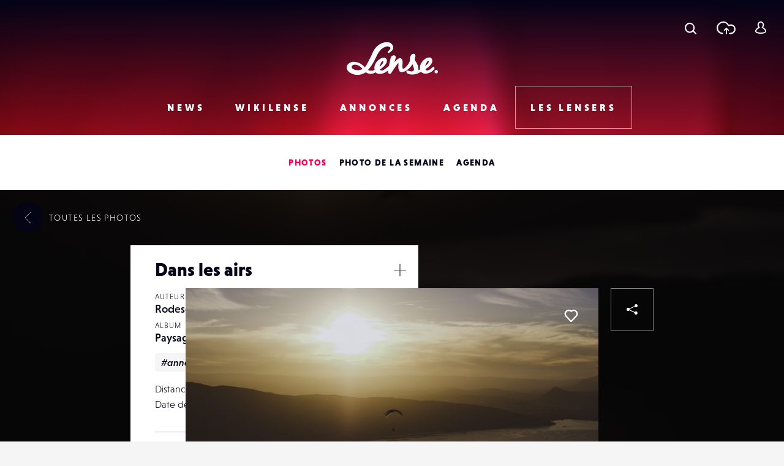

--- FILE ---
content_type: text/html; charset=UTF-8
request_url: https://www.lense.fr/wp-admin/admin-ajax.php
body_size: -67
content:
{"post_id":96507,"counted":false,"storage":[],"type":"post"}

--- FILE ---
content_type: text/html; charset=utf-8
request_url: https://www.google.com/recaptcha/api2/anchor?ar=1&k=6LehnQsUAAAAABNYyfLzUnaZTlkVTuZKBmGM04B1&co=aHR0cHM6Ly93d3cubGVuc2UuZnI6NDQz&hl=en&type=image&v=N67nZn4AqZkNcbeMu4prBgzg&theme=light&size=normal&anchor-ms=20000&execute-ms=30000&cb=9brh1oewke8r
body_size: 49350
content:
<!DOCTYPE HTML><html dir="ltr" lang="en"><head><meta http-equiv="Content-Type" content="text/html; charset=UTF-8">
<meta http-equiv="X-UA-Compatible" content="IE=edge">
<title>reCAPTCHA</title>
<style type="text/css">
/* cyrillic-ext */
@font-face {
  font-family: 'Roboto';
  font-style: normal;
  font-weight: 400;
  font-stretch: 100%;
  src: url(//fonts.gstatic.com/s/roboto/v48/KFO7CnqEu92Fr1ME7kSn66aGLdTylUAMa3GUBHMdazTgWw.woff2) format('woff2');
  unicode-range: U+0460-052F, U+1C80-1C8A, U+20B4, U+2DE0-2DFF, U+A640-A69F, U+FE2E-FE2F;
}
/* cyrillic */
@font-face {
  font-family: 'Roboto';
  font-style: normal;
  font-weight: 400;
  font-stretch: 100%;
  src: url(//fonts.gstatic.com/s/roboto/v48/KFO7CnqEu92Fr1ME7kSn66aGLdTylUAMa3iUBHMdazTgWw.woff2) format('woff2');
  unicode-range: U+0301, U+0400-045F, U+0490-0491, U+04B0-04B1, U+2116;
}
/* greek-ext */
@font-face {
  font-family: 'Roboto';
  font-style: normal;
  font-weight: 400;
  font-stretch: 100%;
  src: url(//fonts.gstatic.com/s/roboto/v48/KFO7CnqEu92Fr1ME7kSn66aGLdTylUAMa3CUBHMdazTgWw.woff2) format('woff2');
  unicode-range: U+1F00-1FFF;
}
/* greek */
@font-face {
  font-family: 'Roboto';
  font-style: normal;
  font-weight: 400;
  font-stretch: 100%;
  src: url(//fonts.gstatic.com/s/roboto/v48/KFO7CnqEu92Fr1ME7kSn66aGLdTylUAMa3-UBHMdazTgWw.woff2) format('woff2');
  unicode-range: U+0370-0377, U+037A-037F, U+0384-038A, U+038C, U+038E-03A1, U+03A3-03FF;
}
/* math */
@font-face {
  font-family: 'Roboto';
  font-style: normal;
  font-weight: 400;
  font-stretch: 100%;
  src: url(//fonts.gstatic.com/s/roboto/v48/KFO7CnqEu92Fr1ME7kSn66aGLdTylUAMawCUBHMdazTgWw.woff2) format('woff2');
  unicode-range: U+0302-0303, U+0305, U+0307-0308, U+0310, U+0312, U+0315, U+031A, U+0326-0327, U+032C, U+032F-0330, U+0332-0333, U+0338, U+033A, U+0346, U+034D, U+0391-03A1, U+03A3-03A9, U+03B1-03C9, U+03D1, U+03D5-03D6, U+03F0-03F1, U+03F4-03F5, U+2016-2017, U+2034-2038, U+203C, U+2040, U+2043, U+2047, U+2050, U+2057, U+205F, U+2070-2071, U+2074-208E, U+2090-209C, U+20D0-20DC, U+20E1, U+20E5-20EF, U+2100-2112, U+2114-2115, U+2117-2121, U+2123-214F, U+2190, U+2192, U+2194-21AE, U+21B0-21E5, U+21F1-21F2, U+21F4-2211, U+2213-2214, U+2216-22FF, U+2308-230B, U+2310, U+2319, U+231C-2321, U+2336-237A, U+237C, U+2395, U+239B-23B7, U+23D0, U+23DC-23E1, U+2474-2475, U+25AF, U+25B3, U+25B7, U+25BD, U+25C1, U+25CA, U+25CC, U+25FB, U+266D-266F, U+27C0-27FF, U+2900-2AFF, U+2B0E-2B11, U+2B30-2B4C, U+2BFE, U+3030, U+FF5B, U+FF5D, U+1D400-1D7FF, U+1EE00-1EEFF;
}
/* symbols */
@font-face {
  font-family: 'Roboto';
  font-style: normal;
  font-weight: 400;
  font-stretch: 100%;
  src: url(//fonts.gstatic.com/s/roboto/v48/KFO7CnqEu92Fr1ME7kSn66aGLdTylUAMaxKUBHMdazTgWw.woff2) format('woff2');
  unicode-range: U+0001-000C, U+000E-001F, U+007F-009F, U+20DD-20E0, U+20E2-20E4, U+2150-218F, U+2190, U+2192, U+2194-2199, U+21AF, U+21E6-21F0, U+21F3, U+2218-2219, U+2299, U+22C4-22C6, U+2300-243F, U+2440-244A, U+2460-24FF, U+25A0-27BF, U+2800-28FF, U+2921-2922, U+2981, U+29BF, U+29EB, U+2B00-2BFF, U+4DC0-4DFF, U+FFF9-FFFB, U+10140-1018E, U+10190-1019C, U+101A0, U+101D0-101FD, U+102E0-102FB, U+10E60-10E7E, U+1D2C0-1D2D3, U+1D2E0-1D37F, U+1F000-1F0FF, U+1F100-1F1AD, U+1F1E6-1F1FF, U+1F30D-1F30F, U+1F315, U+1F31C, U+1F31E, U+1F320-1F32C, U+1F336, U+1F378, U+1F37D, U+1F382, U+1F393-1F39F, U+1F3A7-1F3A8, U+1F3AC-1F3AF, U+1F3C2, U+1F3C4-1F3C6, U+1F3CA-1F3CE, U+1F3D4-1F3E0, U+1F3ED, U+1F3F1-1F3F3, U+1F3F5-1F3F7, U+1F408, U+1F415, U+1F41F, U+1F426, U+1F43F, U+1F441-1F442, U+1F444, U+1F446-1F449, U+1F44C-1F44E, U+1F453, U+1F46A, U+1F47D, U+1F4A3, U+1F4B0, U+1F4B3, U+1F4B9, U+1F4BB, U+1F4BF, U+1F4C8-1F4CB, U+1F4D6, U+1F4DA, U+1F4DF, U+1F4E3-1F4E6, U+1F4EA-1F4ED, U+1F4F7, U+1F4F9-1F4FB, U+1F4FD-1F4FE, U+1F503, U+1F507-1F50B, U+1F50D, U+1F512-1F513, U+1F53E-1F54A, U+1F54F-1F5FA, U+1F610, U+1F650-1F67F, U+1F687, U+1F68D, U+1F691, U+1F694, U+1F698, U+1F6AD, U+1F6B2, U+1F6B9-1F6BA, U+1F6BC, U+1F6C6-1F6CF, U+1F6D3-1F6D7, U+1F6E0-1F6EA, U+1F6F0-1F6F3, U+1F6F7-1F6FC, U+1F700-1F7FF, U+1F800-1F80B, U+1F810-1F847, U+1F850-1F859, U+1F860-1F887, U+1F890-1F8AD, U+1F8B0-1F8BB, U+1F8C0-1F8C1, U+1F900-1F90B, U+1F93B, U+1F946, U+1F984, U+1F996, U+1F9E9, U+1FA00-1FA6F, U+1FA70-1FA7C, U+1FA80-1FA89, U+1FA8F-1FAC6, U+1FACE-1FADC, U+1FADF-1FAE9, U+1FAF0-1FAF8, U+1FB00-1FBFF;
}
/* vietnamese */
@font-face {
  font-family: 'Roboto';
  font-style: normal;
  font-weight: 400;
  font-stretch: 100%;
  src: url(//fonts.gstatic.com/s/roboto/v48/KFO7CnqEu92Fr1ME7kSn66aGLdTylUAMa3OUBHMdazTgWw.woff2) format('woff2');
  unicode-range: U+0102-0103, U+0110-0111, U+0128-0129, U+0168-0169, U+01A0-01A1, U+01AF-01B0, U+0300-0301, U+0303-0304, U+0308-0309, U+0323, U+0329, U+1EA0-1EF9, U+20AB;
}
/* latin-ext */
@font-face {
  font-family: 'Roboto';
  font-style: normal;
  font-weight: 400;
  font-stretch: 100%;
  src: url(//fonts.gstatic.com/s/roboto/v48/KFO7CnqEu92Fr1ME7kSn66aGLdTylUAMa3KUBHMdazTgWw.woff2) format('woff2');
  unicode-range: U+0100-02BA, U+02BD-02C5, U+02C7-02CC, U+02CE-02D7, U+02DD-02FF, U+0304, U+0308, U+0329, U+1D00-1DBF, U+1E00-1E9F, U+1EF2-1EFF, U+2020, U+20A0-20AB, U+20AD-20C0, U+2113, U+2C60-2C7F, U+A720-A7FF;
}
/* latin */
@font-face {
  font-family: 'Roboto';
  font-style: normal;
  font-weight: 400;
  font-stretch: 100%;
  src: url(//fonts.gstatic.com/s/roboto/v48/KFO7CnqEu92Fr1ME7kSn66aGLdTylUAMa3yUBHMdazQ.woff2) format('woff2');
  unicode-range: U+0000-00FF, U+0131, U+0152-0153, U+02BB-02BC, U+02C6, U+02DA, U+02DC, U+0304, U+0308, U+0329, U+2000-206F, U+20AC, U+2122, U+2191, U+2193, U+2212, U+2215, U+FEFF, U+FFFD;
}
/* cyrillic-ext */
@font-face {
  font-family: 'Roboto';
  font-style: normal;
  font-weight: 500;
  font-stretch: 100%;
  src: url(//fonts.gstatic.com/s/roboto/v48/KFO7CnqEu92Fr1ME7kSn66aGLdTylUAMa3GUBHMdazTgWw.woff2) format('woff2');
  unicode-range: U+0460-052F, U+1C80-1C8A, U+20B4, U+2DE0-2DFF, U+A640-A69F, U+FE2E-FE2F;
}
/* cyrillic */
@font-face {
  font-family: 'Roboto';
  font-style: normal;
  font-weight: 500;
  font-stretch: 100%;
  src: url(//fonts.gstatic.com/s/roboto/v48/KFO7CnqEu92Fr1ME7kSn66aGLdTylUAMa3iUBHMdazTgWw.woff2) format('woff2');
  unicode-range: U+0301, U+0400-045F, U+0490-0491, U+04B0-04B1, U+2116;
}
/* greek-ext */
@font-face {
  font-family: 'Roboto';
  font-style: normal;
  font-weight: 500;
  font-stretch: 100%;
  src: url(//fonts.gstatic.com/s/roboto/v48/KFO7CnqEu92Fr1ME7kSn66aGLdTylUAMa3CUBHMdazTgWw.woff2) format('woff2');
  unicode-range: U+1F00-1FFF;
}
/* greek */
@font-face {
  font-family: 'Roboto';
  font-style: normal;
  font-weight: 500;
  font-stretch: 100%;
  src: url(//fonts.gstatic.com/s/roboto/v48/KFO7CnqEu92Fr1ME7kSn66aGLdTylUAMa3-UBHMdazTgWw.woff2) format('woff2');
  unicode-range: U+0370-0377, U+037A-037F, U+0384-038A, U+038C, U+038E-03A1, U+03A3-03FF;
}
/* math */
@font-face {
  font-family: 'Roboto';
  font-style: normal;
  font-weight: 500;
  font-stretch: 100%;
  src: url(//fonts.gstatic.com/s/roboto/v48/KFO7CnqEu92Fr1ME7kSn66aGLdTylUAMawCUBHMdazTgWw.woff2) format('woff2');
  unicode-range: U+0302-0303, U+0305, U+0307-0308, U+0310, U+0312, U+0315, U+031A, U+0326-0327, U+032C, U+032F-0330, U+0332-0333, U+0338, U+033A, U+0346, U+034D, U+0391-03A1, U+03A3-03A9, U+03B1-03C9, U+03D1, U+03D5-03D6, U+03F0-03F1, U+03F4-03F5, U+2016-2017, U+2034-2038, U+203C, U+2040, U+2043, U+2047, U+2050, U+2057, U+205F, U+2070-2071, U+2074-208E, U+2090-209C, U+20D0-20DC, U+20E1, U+20E5-20EF, U+2100-2112, U+2114-2115, U+2117-2121, U+2123-214F, U+2190, U+2192, U+2194-21AE, U+21B0-21E5, U+21F1-21F2, U+21F4-2211, U+2213-2214, U+2216-22FF, U+2308-230B, U+2310, U+2319, U+231C-2321, U+2336-237A, U+237C, U+2395, U+239B-23B7, U+23D0, U+23DC-23E1, U+2474-2475, U+25AF, U+25B3, U+25B7, U+25BD, U+25C1, U+25CA, U+25CC, U+25FB, U+266D-266F, U+27C0-27FF, U+2900-2AFF, U+2B0E-2B11, U+2B30-2B4C, U+2BFE, U+3030, U+FF5B, U+FF5D, U+1D400-1D7FF, U+1EE00-1EEFF;
}
/* symbols */
@font-face {
  font-family: 'Roboto';
  font-style: normal;
  font-weight: 500;
  font-stretch: 100%;
  src: url(//fonts.gstatic.com/s/roboto/v48/KFO7CnqEu92Fr1ME7kSn66aGLdTylUAMaxKUBHMdazTgWw.woff2) format('woff2');
  unicode-range: U+0001-000C, U+000E-001F, U+007F-009F, U+20DD-20E0, U+20E2-20E4, U+2150-218F, U+2190, U+2192, U+2194-2199, U+21AF, U+21E6-21F0, U+21F3, U+2218-2219, U+2299, U+22C4-22C6, U+2300-243F, U+2440-244A, U+2460-24FF, U+25A0-27BF, U+2800-28FF, U+2921-2922, U+2981, U+29BF, U+29EB, U+2B00-2BFF, U+4DC0-4DFF, U+FFF9-FFFB, U+10140-1018E, U+10190-1019C, U+101A0, U+101D0-101FD, U+102E0-102FB, U+10E60-10E7E, U+1D2C0-1D2D3, U+1D2E0-1D37F, U+1F000-1F0FF, U+1F100-1F1AD, U+1F1E6-1F1FF, U+1F30D-1F30F, U+1F315, U+1F31C, U+1F31E, U+1F320-1F32C, U+1F336, U+1F378, U+1F37D, U+1F382, U+1F393-1F39F, U+1F3A7-1F3A8, U+1F3AC-1F3AF, U+1F3C2, U+1F3C4-1F3C6, U+1F3CA-1F3CE, U+1F3D4-1F3E0, U+1F3ED, U+1F3F1-1F3F3, U+1F3F5-1F3F7, U+1F408, U+1F415, U+1F41F, U+1F426, U+1F43F, U+1F441-1F442, U+1F444, U+1F446-1F449, U+1F44C-1F44E, U+1F453, U+1F46A, U+1F47D, U+1F4A3, U+1F4B0, U+1F4B3, U+1F4B9, U+1F4BB, U+1F4BF, U+1F4C8-1F4CB, U+1F4D6, U+1F4DA, U+1F4DF, U+1F4E3-1F4E6, U+1F4EA-1F4ED, U+1F4F7, U+1F4F9-1F4FB, U+1F4FD-1F4FE, U+1F503, U+1F507-1F50B, U+1F50D, U+1F512-1F513, U+1F53E-1F54A, U+1F54F-1F5FA, U+1F610, U+1F650-1F67F, U+1F687, U+1F68D, U+1F691, U+1F694, U+1F698, U+1F6AD, U+1F6B2, U+1F6B9-1F6BA, U+1F6BC, U+1F6C6-1F6CF, U+1F6D3-1F6D7, U+1F6E0-1F6EA, U+1F6F0-1F6F3, U+1F6F7-1F6FC, U+1F700-1F7FF, U+1F800-1F80B, U+1F810-1F847, U+1F850-1F859, U+1F860-1F887, U+1F890-1F8AD, U+1F8B0-1F8BB, U+1F8C0-1F8C1, U+1F900-1F90B, U+1F93B, U+1F946, U+1F984, U+1F996, U+1F9E9, U+1FA00-1FA6F, U+1FA70-1FA7C, U+1FA80-1FA89, U+1FA8F-1FAC6, U+1FACE-1FADC, U+1FADF-1FAE9, U+1FAF0-1FAF8, U+1FB00-1FBFF;
}
/* vietnamese */
@font-face {
  font-family: 'Roboto';
  font-style: normal;
  font-weight: 500;
  font-stretch: 100%;
  src: url(//fonts.gstatic.com/s/roboto/v48/KFO7CnqEu92Fr1ME7kSn66aGLdTylUAMa3OUBHMdazTgWw.woff2) format('woff2');
  unicode-range: U+0102-0103, U+0110-0111, U+0128-0129, U+0168-0169, U+01A0-01A1, U+01AF-01B0, U+0300-0301, U+0303-0304, U+0308-0309, U+0323, U+0329, U+1EA0-1EF9, U+20AB;
}
/* latin-ext */
@font-face {
  font-family: 'Roboto';
  font-style: normal;
  font-weight: 500;
  font-stretch: 100%;
  src: url(//fonts.gstatic.com/s/roboto/v48/KFO7CnqEu92Fr1ME7kSn66aGLdTylUAMa3KUBHMdazTgWw.woff2) format('woff2');
  unicode-range: U+0100-02BA, U+02BD-02C5, U+02C7-02CC, U+02CE-02D7, U+02DD-02FF, U+0304, U+0308, U+0329, U+1D00-1DBF, U+1E00-1E9F, U+1EF2-1EFF, U+2020, U+20A0-20AB, U+20AD-20C0, U+2113, U+2C60-2C7F, U+A720-A7FF;
}
/* latin */
@font-face {
  font-family: 'Roboto';
  font-style: normal;
  font-weight: 500;
  font-stretch: 100%;
  src: url(//fonts.gstatic.com/s/roboto/v48/KFO7CnqEu92Fr1ME7kSn66aGLdTylUAMa3yUBHMdazQ.woff2) format('woff2');
  unicode-range: U+0000-00FF, U+0131, U+0152-0153, U+02BB-02BC, U+02C6, U+02DA, U+02DC, U+0304, U+0308, U+0329, U+2000-206F, U+20AC, U+2122, U+2191, U+2193, U+2212, U+2215, U+FEFF, U+FFFD;
}
/* cyrillic-ext */
@font-face {
  font-family: 'Roboto';
  font-style: normal;
  font-weight: 900;
  font-stretch: 100%;
  src: url(//fonts.gstatic.com/s/roboto/v48/KFO7CnqEu92Fr1ME7kSn66aGLdTylUAMa3GUBHMdazTgWw.woff2) format('woff2');
  unicode-range: U+0460-052F, U+1C80-1C8A, U+20B4, U+2DE0-2DFF, U+A640-A69F, U+FE2E-FE2F;
}
/* cyrillic */
@font-face {
  font-family: 'Roboto';
  font-style: normal;
  font-weight: 900;
  font-stretch: 100%;
  src: url(//fonts.gstatic.com/s/roboto/v48/KFO7CnqEu92Fr1ME7kSn66aGLdTylUAMa3iUBHMdazTgWw.woff2) format('woff2');
  unicode-range: U+0301, U+0400-045F, U+0490-0491, U+04B0-04B1, U+2116;
}
/* greek-ext */
@font-face {
  font-family: 'Roboto';
  font-style: normal;
  font-weight: 900;
  font-stretch: 100%;
  src: url(//fonts.gstatic.com/s/roboto/v48/KFO7CnqEu92Fr1ME7kSn66aGLdTylUAMa3CUBHMdazTgWw.woff2) format('woff2');
  unicode-range: U+1F00-1FFF;
}
/* greek */
@font-face {
  font-family: 'Roboto';
  font-style: normal;
  font-weight: 900;
  font-stretch: 100%;
  src: url(//fonts.gstatic.com/s/roboto/v48/KFO7CnqEu92Fr1ME7kSn66aGLdTylUAMa3-UBHMdazTgWw.woff2) format('woff2');
  unicode-range: U+0370-0377, U+037A-037F, U+0384-038A, U+038C, U+038E-03A1, U+03A3-03FF;
}
/* math */
@font-face {
  font-family: 'Roboto';
  font-style: normal;
  font-weight: 900;
  font-stretch: 100%;
  src: url(//fonts.gstatic.com/s/roboto/v48/KFO7CnqEu92Fr1ME7kSn66aGLdTylUAMawCUBHMdazTgWw.woff2) format('woff2');
  unicode-range: U+0302-0303, U+0305, U+0307-0308, U+0310, U+0312, U+0315, U+031A, U+0326-0327, U+032C, U+032F-0330, U+0332-0333, U+0338, U+033A, U+0346, U+034D, U+0391-03A1, U+03A3-03A9, U+03B1-03C9, U+03D1, U+03D5-03D6, U+03F0-03F1, U+03F4-03F5, U+2016-2017, U+2034-2038, U+203C, U+2040, U+2043, U+2047, U+2050, U+2057, U+205F, U+2070-2071, U+2074-208E, U+2090-209C, U+20D0-20DC, U+20E1, U+20E5-20EF, U+2100-2112, U+2114-2115, U+2117-2121, U+2123-214F, U+2190, U+2192, U+2194-21AE, U+21B0-21E5, U+21F1-21F2, U+21F4-2211, U+2213-2214, U+2216-22FF, U+2308-230B, U+2310, U+2319, U+231C-2321, U+2336-237A, U+237C, U+2395, U+239B-23B7, U+23D0, U+23DC-23E1, U+2474-2475, U+25AF, U+25B3, U+25B7, U+25BD, U+25C1, U+25CA, U+25CC, U+25FB, U+266D-266F, U+27C0-27FF, U+2900-2AFF, U+2B0E-2B11, U+2B30-2B4C, U+2BFE, U+3030, U+FF5B, U+FF5D, U+1D400-1D7FF, U+1EE00-1EEFF;
}
/* symbols */
@font-face {
  font-family: 'Roboto';
  font-style: normal;
  font-weight: 900;
  font-stretch: 100%;
  src: url(//fonts.gstatic.com/s/roboto/v48/KFO7CnqEu92Fr1ME7kSn66aGLdTylUAMaxKUBHMdazTgWw.woff2) format('woff2');
  unicode-range: U+0001-000C, U+000E-001F, U+007F-009F, U+20DD-20E0, U+20E2-20E4, U+2150-218F, U+2190, U+2192, U+2194-2199, U+21AF, U+21E6-21F0, U+21F3, U+2218-2219, U+2299, U+22C4-22C6, U+2300-243F, U+2440-244A, U+2460-24FF, U+25A0-27BF, U+2800-28FF, U+2921-2922, U+2981, U+29BF, U+29EB, U+2B00-2BFF, U+4DC0-4DFF, U+FFF9-FFFB, U+10140-1018E, U+10190-1019C, U+101A0, U+101D0-101FD, U+102E0-102FB, U+10E60-10E7E, U+1D2C0-1D2D3, U+1D2E0-1D37F, U+1F000-1F0FF, U+1F100-1F1AD, U+1F1E6-1F1FF, U+1F30D-1F30F, U+1F315, U+1F31C, U+1F31E, U+1F320-1F32C, U+1F336, U+1F378, U+1F37D, U+1F382, U+1F393-1F39F, U+1F3A7-1F3A8, U+1F3AC-1F3AF, U+1F3C2, U+1F3C4-1F3C6, U+1F3CA-1F3CE, U+1F3D4-1F3E0, U+1F3ED, U+1F3F1-1F3F3, U+1F3F5-1F3F7, U+1F408, U+1F415, U+1F41F, U+1F426, U+1F43F, U+1F441-1F442, U+1F444, U+1F446-1F449, U+1F44C-1F44E, U+1F453, U+1F46A, U+1F47D, U+1F4A3, U+1F4B0, U+1F4B3, U+1F4B9, U+1F4BB, U+1F4BF, U+1F4C8-1F4CB, U+1F4D6, U+1F4DA, U+1F4DF, U+1F4E3-1F4E6, U+1F4EA-1F4ED, U+1F4F7, U+1F4F9-1F4FB, U+1F4FD-1F4FE, U+1F503, U+1F507-1F50B, U+1F50D, U+1F512-1F513, U+1F53E-1F54A, U+1F54F-1F5FA, U+1F610, U+1F650-1F67F, U+1F687, U+1F68D, U+1F691, U+1F694, U+1F698, U+1F6AD, U+1F6B2, U+1F6B9-1F6BA, U+1F6BC, U+1F6C6-1F6CF, U+1F6D3-1F6D7, U+1F6E0-1F6EA, U+1F6F0-1F6F3, U+1F6F7-1F6FC, U+1F700-1F7FF, U+1F800-1F80B, U+1F810-1F847, U+1F850-1F859, U+1F860-1F887, U+1F890-1F8AD, U+1F8B0-1F8BB, U+1F8C0-1F8C1, U+1F900-1F90B, U+1F93B, U+1F946, U+1F984, U+1F996, U+1F9E9, U+1FA00-1FA6F, U+1FA70-1FA7C, U+1FA80-1FA89, U+1FA8F-1FAC6, U+1FACE-1FADC, U+1FADF-1FAE9, U+1FAF0-1FAF8, U+1FB00-1FBFF;
}
/* vietnamese */
@font-face {
  font-family: 'Roboto';
  font-style: normal;
  font-weight: 900;
  font-stretch: 100%;
  src: url(//fonts.gstatic.com/s/roboto/v48/KFO7CnqEu92Fr1ME7kSn66aGLdTylUAMa3OUBHMdazTgWw.woff2) format('woff2');
  unicode-range: U+0102-0103, U+0110-0111, U+0128-0129, U+0168-0169, U+01A0-01A1, U+01AF-01B0, U+0300-0301, U+0303-0304, U+0308-0309, U+0323, U+0329, U+1EA0-1EF9, U+20AB;
}
/* latin-ext */
@font-face {
  font-family: 'Roboto';
  font-style: normal;
  font-weight: 900;
  font-stretch: 100%;
  src: url(//fonts.gstatic.com/s/roboto/v48/KFO7CnqEu92Fr1ME7kSn66aGLdTylUAMa3KUBHMdazTgWw.woff2) format('woff2');
  unicode-range: U+0100-02BA, U+02BD-02C5, U+02C7-02CC, U+02CE-02D7, U+02DD-02FF, U+0304, U+0308, U+0329, U+1D00-1DBF, U+1E00-1E9F, U+1EF2-1EFF, U+2020, U+20A0-20AB, U+20AD-20C0, U+2113, U+2C60-2C7F, U+A720-A7FF;
}
/* latin */
@font-face {
  font-family: 'Roboto';
  font-style: normal;
  font-weight: 900;
  font-stretch: 100%;
  src: url(//fonts.gstatic.com/s/roboto/v48/KFO7CnqEu92Fr1ME7kSn66aGLdTylUAMa3yUBHMdazQ.woff2) format('woff2');
  unicode-range: U+0000-00FF, U+0131, U+0152-0153, U+02BB-02BC, U+02C6, U+02DA, U+02DC, U+0304, U+0308, U+0329, U+2000-206F, U+20AC, U+2122, U+2191, U+2193, U+2212, U+2215, U+FEFF, U+FFFD;
}

</style>
<link rel="stylesheet" type="text/css" href="https://www.gstatic.com/recaptcha/releases/N67nZn4AqZkNcbeMu4prBgzg/styles__ltr.css">
<script nonce="BqTfa0SAvxpN8deeIGoE_Q" type="text/javascript">window['__recaptcha_api'] = 'https://www.google.com/recaptcha/api2/';</script>
<script type="text/javascript" src="https://www.gstatic.com/recaptcha/releases/N67nZn4AqZkNcbeMu4prBgzg/recaptcha__en.js" nonce="BqTfa0SAvxpN8deeIGoE_Q">
      
    </script></head>
<body><div id="rc-anchor-alert" class="rc-anchor-alert"></div>
<input type="hidden" id="recaptcha-token" value="[base64]">
<script type="text/javascript" nonce="BqTfa0SAvxpN8deeIGoE_Q">
      recaptcha.anchor.Main.init("[\x22ainput\x22,[\x22bgdata\x22,\x22\x22,\[base64]/[base64]/[base64]/[base64]/[base64]/UltsKytdPUU6KEU8MjA0OD9SW2wrK109RT4+NnwxOTI6KChFJjY0NTEyKT09NTUyOTYmJk0rMTxjLmxlbmd0aCYmKGMuY2hhckNvZGVBdChNKzEpJjY0NTEyKT09NTYzMjA/[base64]/[base64]/[base64]/[base64]/[base64]/[base64]/[base64]\x22,\[base64]\x22,\x22HnFSBsONGMKQXMK4wppawpdPb8OmC3xvwoXCmcOMwqXDojhoS33CmzhpOsKJS3nCj1fDikTCuMK8QcO8w4/CjcOdZ8O/e2DCssOWwrRAw4QIaMOLwoXDuDXCl8KNcAFZwp4Bwr3CqDbDrijChSEfwrNCEw/[base64]/dmHDssKiOkDCosK4KcOgw7VpHE/CuT5seAbDuHBkwoNgwofDr2cmw5QUAMKxTl4WJcOXw4Q8wohMWitOGMO/w5wPWMK9WcKPZcO4ahnCpsOtw41Aw6zDnsOUw7/[base64]/KBtaNlrDm3kSwovCoMK0w5TCgMO+wrTDmAPCnGLDgWDDkTfDqsKORMKSwqcSwq5pSmFrwqDCtnFfw6gIBEZsw4ZvG8KFLBrCv15qwpk0asKDKcKywrQnw5vDv8O4XMOeMcOQOmkqw7/DrcK5WVVNd8KAwqEUwp/[base64]/Dnx/[base64]/eDktTFnCgFh7wo9uw7gIUWBAw4UJB8OCSsKiNjVCOG1jw7rDisK1ZUPDjh0uVwHCsn9Nb8KBNcKqw5Fof3FAw7Uuw4LCrhfCrsKcwoBYT3nDn8KfVS7CtTUQw61ADBJDIB9ywr3DrsOKw7/[base64]/[base64]/CpB3DiMOLw693ZAdEw5oaw7osw6zCjXLCrCQlOMKDcShUw7bCmCHCkcK0IMO4KsKqOMK4wo/DlMKbwqFBTBJhw4LCs8Omw4/Dt8O4w48mRcK4b8Ozw4klwqvDv3fCl8KNw6HCq3rDln9SHyvDm8K/[base64]/D8KNScK3R2vDu8KmwpQyK8KnQD8IQMKjwpdiw4/Cn3LDvcOCw5gAEnwIw6sbb0Nmw6xxfMOUH0HDqsKFUkHCr8K/LsK3EzvCtC3CusOTw4DCocKsST5/w4Z3woVLCH9kF8OrPMKpw7DCucOUPU/DksOlwo8vwqofw7NxwqvCnMKQZsO7w6TDj0PDkEHCr8KcHcKWIwYdw4bDqcKfwqPCry1Iw4zCisKXw4YbO8OuBcO1DMODfwRpDcOrw7/Ck1kMYsOcSV8CXSjCo0vDqsOtPHJuw6/DhFJ0w7hEHzTCrARZwr/DmyzCiVcGXEhsw7LCmU8jRsOJwr0Sw4nDgh0Fw6/Cp1JqdsOjQMKRFcOSDMOCZW7Dri9Mw4/[base64]/Cv0LCtsOBwp4kwqJkw7Nbw4LCvF7DlmfCrSfCt3TDoMOxSMOxwonCiMOmwq/DuMOTw7HCl24iMsK2W13DoQZpw5LCtid1w4d7G3zCvBTCkFbCpcOZZ8OgVsOYQsOUYRsZLlE7wrk5M8OAw4fCqHRzw50gw4DCh8KJSsKowoVOw4/[base64]/[base64]/DpTouWcO6wr7CicKwKVZVwrxDwqUOH309aMOTwpnDrsKjw6vCrUnCocO1w5AKFjfCvcKpSMKpwqzCl3c9wo7CisKpwoUNVcKtwosWecOaI3rCgsOqAFnDsmzCtnHDixzDh8Kcw5IZwqzCtGJmG2FWw57DtG3Diz4nJ184K8OPFsKGdm/DpcOvN3UZXz3DkwXDtMKsw6cnwrbDsMKkwqkrw6orwqDCsyXDtsKOb2vCgkLCvEpNw7vCisKVw41bd8Kbw4jCiWc0w5jCgsKowpRUw67CojQ2KcOjdHvDkcOLEcKIw6USw5duO33DksOZEyXCtDwUwohoEMOywq/Dl37DkMKpwpV8w4XDnSItwrcfw7nDmAHDoFHCusKcw4vDvXzDocO2wrTDssOzw58BwrXDsixqUVxHwqdQYsK/Y8K3OcOowr5+WBnCpWfDhhbDs8KRIm3DgMKSwp3CgSY2w6DCmcOqPTfCuEtPB8KgXgHCmGopB1h7e8OkPWtlWFfDp1HDt0XDncK8w6HDu8OeSMOZc1PDhcK1eGoOBcK/[base64]/CuMKjO3QSwrdLwr1pY8KlbMOiwodFwovCrMK9w7kBwr55wpA0HH/[base64]/CmnQVWcOswr4Dw6tGwqXDmMKqw5w3aMOhKwoQwrtow5fCvMKZdzNxISQAw4NKwqMdwo3CjmvCrcKYwq4vJMKtwrTCi0nCiSPDt8KJHUzDtAJAJRnDtMKnaXMKTAPDjsO9VyZlUsONw6tIHMOMw7PCgAvDjHp/w6RnY0l9w6ogWnzDjHfCuivDqMOvw4HCtBYfeXbCrk41w6fCucK+OXgQNEjDtkVSX8Orwo/[base64]/QGVdw5UPw6HCnTlpcEFtCz11w7YQf0UOFcOzworCqxjCvDwxLMOkw4Vaw5hbwr3CucOOw5Uad3HDiMOvFwrCpUIMwqNbwq/ChsKWQMKww64owoHCrl1uIMOdw5vCok/DqhTCscOHw68Qw6pMOnl6wo/DkcKAw7zCriBUw5bDgMKbwrZ0RUdsw6/DshXCpwFIw6TDiSHDsjRAwpTDkAPCi1I1w67CiQrDsMOVA8OYXsKdwonDoh7CusOMIMOHVWlHwpnDsWDCiMKWwp/DsMK4SMOrwqHDoFdEOsOZw6XDq8KeX8O1w7TCr8OJPcK/wqt2w5JobxA7ZcOXIMKdwrBZwqVnwrJOU2FkBn7DvDXCpsKOwqwOwrQUw5vDhSJsLlLDllQrP8KVDFF2B8KNGcKgw7rCgMOVw6XChkp1eMKOwojDlcOBOizCiTJRwovDg8O4RMK7A2xkw77Co3hhUSINw6cpwqYDPsOBU8KEFmbCiMKDZCLDjMOXGC/[base64]/DomwIwqvDpHc0ZmcaI8ObRHVEw6vCqz7CtcKgYMO5w57CkXhuwqlhf3EifD7CucOMw4lZwrzDocOfIHNlRcKZZS7CvnPDl8KpPVpcMFbCgMOuBz5uVBckw5E6w4nDtxXDgMOCBsOUamXDs8ObKQfDrMKbRTgOw43CoXDDpcOvw6nDiMKMwqI0w4jDicO9PS/[base64]/CqcKaIRrClCXDlMOgw6M7wq7Dj8KuwqFUw5dnMiLCuk/CvATDo8O8C8Oyw5lyLkvDisODwoUKAgnDv8OSw5XDpyfCncOjw4fDg8OBcWt0U8KMAg/[base64]/CXbDmcKCwrXDuMOtwpbDv8KOLmcBw7MnC8O0FkHDjcK9w7tRwpvCpsOnEsKRwrnCmn0DwpXCkcOywqNFBA9NwqTDq8KmdSw4QkzDuMOQwozDkB5EbsKqwqnDgMK7w6vDsMKObCTDl1DCrcO/AsKsw45aXXN4RxXDrWVvwpHDmCllcsOcw4/DmsKUCXgvwrQNw5zDmQLDgjQ0wrsyUcOlDxBkw77Dk1DCjEAYfX/CuAFvT8KPHsOywrTDoGAQwopfQcOow4zDjMKiBcKvw4DDqcKmw6hgw7QgScO1wqbDtsKfADZnf8OMWMOIO8Kjwqt3RChmwpc/w4wAfj0iEQHDnH5KCsKuQXc/XU1/w5FGB8K2w4DCn8OjNRgAw4p/HsK7XsOwwok4dnPCtUcZdcK9UQnDlcO/S8OLwqhmDcKSw6/DvGAAw68Nw5BITMKoYAXCrsO1RMKowqfDlsKTwpU+WHHDgg3DsC4twrgmw5TCsMKJfG3Ds8OzMWHDksO3YcK/HQ3CigN5w7NnwrbCmhIFO8OwMjUAwptSasKnwp/DphrCiWTDkD/CgcKIwrnDkcKafcO5f1skw7hoYAhLdMO9JHvCs8KeFcKPw51CAXjDkmIAe2fCgsKVw44MF8KjDyQKw40mwpFVwrdzw5vCk2rCmcK+PB0SQsOyXMOsWcK0axFXwojCm2I2w4kzYAnDjMK7wpkqBkNTw7IOwrvCoMKQK8KhBCcUfHPCksOGFsO/KMKeaWcNCEbCscK6VsOKw5HDnjPDn0BfYm/DiT8TQ1cww5bDmyPDoDfDlnDDn8OMwpbDjMOqPsOyAcO/wpV3GlAdd8Kiw4LDu8KXUcOzNklhJsOOw4Vxw7LDs2kewoPDtcOLwrUuwqh4w7zCvjfCnWPDuFjDsMKkYcKKEDZFwpDDu1rCqhJudkfChwTCicO7wrjDi8OzZGomwqjDgMKyY2PCpcOlwrN/[base64]/[base64]/[base64]/CuwDCswfDkSw8woIII8O2wqzDusOTw7jDtR7CqRcgGMO3RBpbw5LDlcK+P8Kfw5Z/wqE0wq3DkiXDhsOXPsKLCF9Owqljw6kiYUo2wpVXw4PCmhwUw5NhfcOIwpXDu8O7woxjWsOhUBURwoAvBMOLw47DiF3Dj24tPyFlwqMDwpvDusKlw4PDj8Kuw6fDm8KVS8O7w6HDoXgdIMK8fMKnwoFew6PDjsOrRGnDhcOuFgvCmMOCCcKqVit9w6LDl1/DpVfDhsKxw4TDmsKiLE1+IMOqw4xPb3dQwrrDgQAIP8K0w4bCocKiBnjDkjJgZSzCnAXDt8KGwo7Cs1/CmcKAw7TCuk7Cjz/CsmwtRMOhNWI7Qn7DjC8HVHEBw6vClMO7FH9cdDzDsMO3wr4nRQ4aXEPClsOxwoTDpcOyw57Dsw7DvMOnwprCpXBkw5vDhMOOwpfCuMK+Dn7Dh8KBwr1uw6UNwr/DmsO7w4ZDw6htEjFrE8KrPAHDtWDCrMOZUcKiE8KIw43CnsOAAsOuw45sCsOzCWTCjicTw6IkQ8O6dsKxblU3w54RaMKmPjPDrMKLJEnDvcK9PsKid0bCpwJ4ChjDgj/CiFQbKMO+YD5jw5LDkBHCk8K4woUqw4dJwrzDrMOvw4B8TmbDrcONwq7CklvDisKre8K5w53Dv3/CuE7DusOXw5PDqRhMBMKmJ3rCvBvDq8OSw6zChgscdxDDl2TDtsK/VcKtw77Do3nCul7DhFttw77CssOrT1XChTkJZBDDhcOhWcKqClLDgj/DicKATsKuAcOSw43DsFgzw4rDg8KfKgMyw7bDhwrDnEtfwrJkwq/DtUlcO0bCjC3CmVMkDFTDrSPDtFHCqAXDkiUiOTgYH0DCiFofLGQ/w6VPZcOfBlgGWBzCqUJkw6NGXMOibMODYXZ6RcOrwrLCjTlFWMKZWMOVRMOAw40pw7tPw67DmVA8wrVdwovDhA3CqsOiCF7Cm14/w57CosKCw4VJw44mw5pCTsO5wqUewrLClGnDs1NkPTkvw6nCi8K8bsKpe8O7EcO6w4DChUrCtUjDmcKhU2UuYQjDvmEra8K2BUETNMKXG8OxYlsPQ1ciCcOmw7AEw40rwrjDk8KKFsO/wrUmw5zDixJzw6tOccK8wrElQGEzw6YhSMO+w4hkP8KJw6fCq8OLw7NcwoQ8wp5jfmgDBcOMwqonQsKDwp/DvcOZw4BfO8O/[base64]/[base64]/CsOUwql/[base64]/[base64]/woTDmCssw4lbNsO0esKowpVRw4jDgsKCwpzCijVpDzbDjAhbC8OKw5PDg2swKcO9DMKDwqLCgTthNAvClMKoATjDnzwMB8O5w6HCn8KzVknDnEPCnsKbOcOsX1bDv8OEKcOIwpDDuTxmwrDCosKUbMOSPMO5wp7Dp3d0GkfDuzvChStpw407w5/CmcKQJMKMOMKvwqNxeTNpwr7Dt8K8w5LCkcK4wrQsFkdADMO1dMOfwpsSYShywq9mwqLDqsOHw54owq/[base64]/wofDnMOxMsKXw6d4wqcQwpnDlwTCvAsFW0IUecOww6FWG8OYw63ClMKow4IWbwFqwpPDuAfCiMKXBHVEABzChB/[base64]/eVPCuAHCmV7CrUAlwrwrwpRWwrzCizsjworDoktZw7bCpgzCgWLDh0fDkMKxwp8Fw4jDtcOUEgrDuSnDvQluUSTDhMOfw6vCtsOYScKrw48VwqDDlDAFw5fClWl9XcOVw5/CrMKHR8OGwrI1w5/DmMObcMOGwoPCqjrDhMOiM2sdADVAwp3Cmz3Cr8KYwoZaw7vCmcK/wr/[base64]/CuTQgw4XDuMKuwozDggPDnjQaw60yG2DCoTxcfsOvw64Jw6vDtcKYTTI8I8OaA8OJwpXDncKmw5rCrMO1dHrDncOBZMKtw4HDmCnCi8KiKnFSwpkywrLDpMKiw6InLMKydVHCkMK4w4jCjG3DgcOJfMO2wq9ZLzoLFAxQHSB/[base64]/DnSkAw5DDhMKowp3DqncdCMOjbTZFLl0Ew7wNW1laB8KJw4BQH21gSxbDrcKjw6zDmcO8w6V+Xx0gwpHDjRLCmALDosOGwqwgNsOfEClVw70ALsKGwqILMMObw74/wpvDmFTCp8O4HcOqUcKELMK9fsKeX8OvwrI3BwvDjnbCsAEMwoVgw50SC28XDMKtBMOJJsOud8OTZsOUwqHCvwjDpMO9wrM3D8Ogb8KVw4N+LsKdGcOvwr/CrwwewpgdT2fDscKlT8OsP8K4woZiw7nCsMObPxdAe8OFEMOFZMKIdg55b8Kcw6nCmjLDkcOjwrVfNMKxJm0Na8OOw43CucOoU8Ocw4gRD8Oow6kCeW3DlE3DicKiwoFuRsOxw5g1CAh/wo8XNsOzQcOAw5EXUsKWMgUOwovCg8K3wrl2wpLDmsK0AWjChGDCsTUuJMKSwrsIwqrCsVgPSWICP08KwrgreG5pJ8OHGVlCH37DjsKZf8KLwrjDtMOjw5PClC0YLsKEwrLCjglsEcO/[base64]/CpsKmPcOaw50Lw4nDrTs5TQHClMOfNGNwOcOkADUdRSrCvVvDlcKGw7XDkyYqCzNuPwvCusOjesOzQTg2w4wVFMO2wqp1EsOlRMOmwrJZR3JFwqHCg8OZZi3DnsKgw79Ow7zDp8KZw6rDnVbDmMOuw7EfdsOlGVfClcOVwpjDryJJX8OSw4Jew4TDuD0Pwo/[base64]/WhR4ZcKcRRNVwoPDgHbCkVhhY8KqTMKXaH/CtUDDjsKdw6PCgMOjw6wOAEXCrDVTwrZEZj8lBsKCZG5iKlXClD9JTFNUaF1gVG4qLDHDn0cFH8KPw6JRw4zCk8OHCMOEw5Y2w4pcQVrCvsOew4RCOijCti00wpDDp8KvUMOQwoJsV8KSwpvCrsK0w7vDqT7CgsK2w6tdcTPDjcKbdsKDCsKjexJsORN8AR/CjMKkw4HChjjDq8KrwrRNWMO8wp9fDsKQUcOcAMOuIEjDgxHDr8KyNlvDhMKpQFs3T8K7JxZHFMOlHjnCvcKSw4kVwo/[base64]/CgsKowoZTw7Ziw5nDvcK0CMKZVn/Dp8OlwrgbNMO6URlTB8K1blYLIGdSdMKVRlfCglTCpQtoT3DDsWt0wpRUwoohw7LClMKxwqXDvsKMPcKqHl/CqGLDrh93PsKWY8O4S3BPwrfDvHJYeMK3w6VHwq9swqFDwr4aw5PDmcOaSMKNUcOjSUJHwq96w6UBw7jCj1YWATHDlmF/eGJGw6AgHlcqwoRQSh/DusKLEyV+MW0yw6DCsQBNOMKOw6oTw4bCnMOwHVhhw7XDhyJOw7o9RWnCm1ZnK8OAw5E3w7fCvMOQZMOdPz/Dq1FzwqrCvsKnd0RRw6HCs25Nw6TDjF3DpcK2wqERY8Klwr9cXcOCNAjCqR0SwoJow5UrwrDCqhrDlMKwAH/CmC/Cgy7Dri/DhmJqwqUnfXbCpkbCqldSdcKiw6rCq8KZHTXCuWh+w5nCisOsw7JvbnrDssK5GcKsCMK9w7BtOCjDqsOxUB7CucO2DVIcVcOVw5vDmTfCq8K7wo7CgiPCuEczw73DicOJRMKgw57DucK4w6/[base64]/[base64]/DlntvfkzCoEguwoTDl2TDvMODemHDozcYwrZ6MX7CnsKrw5IKw7DCijMEDi0WwoENccOSInPCqMOjw4U3a8KtFcK4w5AbwqdXwqAdw6fCh8KEDGfCpAXCjcOnTsKdw5k9w4PCvsO4wqzDtibCmUbDhAc8GcKAwrQdwqYzw5R6UMKTV8O6wrPDrsO0UD/Cul7DmcOFw4/CrjzCjcKWwoUfwol7wqN7wq8fbMODf1jCj8K3Q3BObsKVw7lWbX8ww4Mkw7fDlTJhZcO5w7EHw6dDbcOUAcKHwonDrMKxZmPCv3jCkUbDucK4LcKzwoQWEDnCnxXCosOKw4XCt8KPw7/Drm/CoMOVwrPDscOmwoDCjsOMHsKkf0gAFjPCrMOcw4DDqkZPWxlhGcOaOEsQwpnDohbDmcO3wofDr8OCw5zDrhrDiQEWw6jCjBbDkV4gw6jCsMKgUsK/w6fDvcOqw6sRwo1yw7HClWohw4kBwpdQZMKHwo3DoMO7csKewqDCkBvClcKlwpPDgsKTS3TDqcOhw6MZw75swqohw4Qzw4DDtBPCu8Obw4TDjcKJw4XDmsOdw4dCwovDqB/DvF4YwonDqw3Cj8OmVVxkC1fCo3jCjnMSHk5Pw4TClMKvwo/DssKLDMODA34Mw7R/wphkw67DvcKaw7NQEcOxTwg7L8O5w7Zsw4B+YFh+w48EC8Oew7wewpbCgMKAw5Qtwq7DjMOvRcOMCMK8GMK+w7nDssKLwo45Nk9eW3VEMMKaw6PCpsKLwrDCpMKow7BAwq5NL0kDdRHCpAF3w4kGG8OtwqfCqwDDrcK4WDXCocKowpHCl8KmA8O/w7bDscOzw5XCg1TDjUg1wp3DgMKNwqMtw6klw7rCrMK3w7gRe8KdGMOsbcK/w43DpF0EZUAbwrTCrR8sw5jCnMOLw4RuHMOGw5QXw6HCpMK4wpJQwrFqLSxcdcK5w5dOw7hjWmnCjsOaNxZmw5cRClPCtsOBw7ljRMKrwq3Dvmo/wqhMw6fCvk7Dvnlkw4LDhgYTAUEyDHNoAMKswqARwok7dsOcwpcGwpFufQXCu8KGw5RYw596BcO6w4LDgzo5woLDp1vDpgtXNEEew4wrYsKJLMK5w6MDw500D8Kfw7PDqE3CpijCj8OVw6fCucOqeCfCkHHCpRsvwrQKw5tmHCYOwoLDgMK7BF91esOnw4xXGFo7w55/KSjCqX5tXcKZwqcXwrVXBcOdbMK5C0Juw53ChTsKVlIYAcOZwqMaLMKawo3CvQIXwp/[base64]/CjsKTwrd5cERYwotBcX/Cs8O2w6vCj8KSwrkdw68bXF4RK3R4Om9/w7hiwq/CmcK0wrjCrifDvsKWw5nChkhBw6sxw4JWw7HCiz3DjcOWwrnCtMO2w43DoggVF8O5XsK9w59/QcKVwoPDi8ODGMOpYMKdwoTCoyQUw71VwqLDksKNDMO/HWnCqsOzwqpiw57DscO/[base64]/DhwBLFWYUL8KtwqzDscK2QALDpcKgEcOpEcK7wozDihVtTSxfw5XDo8O+wohkw4DDjlLClEzDvwIHwqrCpTzDkhLCpxpYw6UpeEdWwozCngXCj8OGw7TCgwPDpsOnD8OqEsKaw4xcQ3pQw698w6lhQxXCp0fCjW/CjWzCsAvDvcKtKsOGwo91wpfDkE7ClsKzwr1pwonDv8OcFl5xD8OFEcKawrIrwpU8w7kSNk3Drz/DmMOPXxjCuMOIYlRAw6BHc8Kpw4ICw7xBdGg4w4fDpRDDk3nDk8OQHMOVH2vChzxERsOdw6nDsMOWw7bDmD5pPQvDuG/[base64]/eBjDs8OYw5F1JMKaw6fDs8O/w6nCtMKUZ8O8wpYIw5sTwrjDi8KvwpPDosKvwoHDvMKiwrHChW9ODhLCj8O5WsKPC0lzwpBkw6LCgsKHw7DClG/CusKuw57Dqi9Tdm8DKQjCpBfDg8OZwpxGwqE3NsK+wq/CscOfw54Rw5Nlw6UkwoR2woxVBcOiKMKWFcOcccKZw4FxPMOQT8OFwrDDqSzDisO2DnLCtMKww5pmwrV/[base64]/[base64]/w5bDsnPCpcO/OMKoOcOeIwzDhcKAwrtVCkzDnHNqw5QWw7rDvH9Bw7MDREduUVjCriIZWMOQbsKxwrVHXcOYwqLClsOWwrtxYVXCjcK6w6/DvsKEccKnAwhAMGYgwq4lw6Ivw6cjwqHCmR3Ch8KKw7IxwqFpJsOUOSXCkzROwpLCv8Ogwp/[base64]/CtMKxw6A5IQDCsSl+w5NrNsKnRsKXwrXDjSAlczDClU/[base64]/DnsK/w648GDfCjcK4woXCjFrCkXQuwowQw5dMw7vDs3XCpMOFBsK1w7cZLcK2acK/wq5AFcOQw49Cw77DjsKBw4vCvzLCg3pgSMOVw4oWBRrCvMK5C8KIXsOuSRsQKnXCpcOeDxwiYcOaU8Ovw4VvbEXDiGZXJBd1wq1xw4kRf8K3UcOmw7fDlCHCqkAsbynDvRLDqsOlJsKrZw8Gw5UpYh/CqUJ/[base64]/[base64]/DqCXDp2lRw6cGSMK6IMOyZmQ1wo3CjivDvsO3EDzDgF1FwojDhsKAwo1VL8OicALDisK/SXTCtkhrQ8OAEMKcwo/DusKObsKYKcOQDnR/wrvClMKWwq7DuMKBPHnDlsO2w44vKMKUw77DmMKnw5tRSRHCp8K8NyMvegrDmsOfw7DCiMOsQVFwacOKAMODwqABwp8EJFXDo8OhwpURwpbCmUXDln7DlcKtbsK1fA00XcKDwpxqw6/DrijDm8K2Z8OdckrDlMO9bcOnw5x9Zm0ADEQ1XcOFQiHCksO3N8Ofw5jDmMOSR8Oyw5hswoPCkMKkw5Znw44nHMKoMyhgw79yf8Opw7FFwp0QwrPCnMK/wqnCjgLCuMKiTsKEGHJkMWB+WcODZcOhw5F/w6TDvcKKwrLClcKiw5bCh1tWRxkaITYCXz5/w4bCpcKGDMOfez7CuCHDpsO4wqjDszbCrMOswodzI0bDgEtTw5JHLsODwrgNwpc3bkTDrsOqVsOSwr9MZQUyw4nCqsOsFA/ChcOxw6DDg0nDv8KpDWdTwpkVw4dYTsOGwrZHZHLCh0k6w61cGMOmdinCjTHCminCiUdFBcOtOcKobMO1CMOxR8Omw7UjCXR0OxPDocOedTbDssK8wojDvlfCocOvw6ZiajLDtirClQp/wpMGeMKLE8OOwrs5SVQAZMO0wpVGcsK+cxXDoifDhBl7FHUVOcKhwo1fJMKDwqdaw6hYw5nCkw5/wq5NBQTDk8K+LcO1GljCohoUNRXDl0vCusK/dMOtH2UCbXXCpsOWwqvDhAnCoRQJw6DClSfCmsKww7jDlcOdS8Oaw47DscO5Ry4vYsKAw4DCpR5Bw7nDjh7DncK3KQPDrVtnClE6wp/DqAjCnsKjwrnDskZNwoErw79mwrZ4UEfDiBXDq8OWw4HDq8KDa8KIe2RITjfDmsKTMQvDj1UMw4HCjEhWwpIdQFkidC5PwqLCjsKPPQcEwpHCimFmw54DwpLCrMKDeHzCisKRwrXCtULDq19Fw7nCmsKxGsKjwqzDjsKJw5RUwoJJEMOHFMKGC8OKwoXDgMKiw7/[base64]/ChVYcw47DnxrDvXJPwrzCnSQvw5BFWFw9w7k4w6RIIEbDmg/CvsKSw4zCon/CtMO+aMK3KhMyT8KhEsKDwr7Dq3bCrcOqFMKQMDLCucKzwq/DhMKXKk7Ch8OsWsOJwp8YwqnDqsOFwq3CoMOafyfCgl/Cs8Kuw5kzwr3CmsKWFiMNElNIwqTCoE9wHy/CnEN2wpbDocKOw7IYCMKMw7xZwpJVw4IvVXLCuMKGwq0wWcKLwoMgbMKmwqdtwrLCqSUiFcKCwqnClMOxw7lcwr3Dj0PDjHUuFBA1eG7DocKdw6JocGAxw5nDvsKYw4zCoEXCocOWW3UYwqbDgDwpAsKow67DnsONdcKlD8KYwqnCpEh5ByrDuxDDj8KOwrPDuX/[base64]/DisOcW8OLOsKpwp7Cu0V9w6Njwq9ELcKcwpVRw63DjmrDnsKGCmDCsxsORcOUDFbDqSYcMG5pRMKbwrHCjcO7w7NgNX/[base64]/DhMOJw6M6w5LCkcOKEMK1wqtVFMKRSlzDmVLCom7CvnJ3w6QURFZ4Aj3CgiokEsORwoFdw7jCg8ODwqnCu3ABCcOdeMK8aVYiVsOew6YKw7HCsSpcw60rwolOw4XCmwFsfzVlHcKPw4PDrjXCvsOCw4rCsirCt1PDl1gAwp/DoCJGwpvDkGYfUcO8RH4QLMOoU8KoHn/DlMKTGMKVwqTDjMKhZjVNwroLSBtswqVAw7TCrcKRw7/[base64]/CtSBmwpc3w7JuEXrCp2kswoMqQAXCsirCr8Oowoc4w6hEKcK/CMKXcsKpQMOFw4/DjcODw6XCu343w7cmbH8+VE0yQ8KKBcKhEsKLRMO7ZRsmwpY1woXCpsKrTcO7YMOvwr1FWsOuwpAhwoHCusOLwqRIw4UZwrLDnTcUaw/Dh8O5V8K2wovDvsKyFcKaYMOQa2TDicKpw6nCrAt0w4rDh8KIKMOiw7U9BsOow7PCvSxWE3QUwqITEmDCn3tNw6fCqMKEwqcow4HDuMOvwo7CusKyNGjChEXCsy3DpcKmw59saMKUWMKGwrNBPU/DmU/DjSFrwpxDRB3DgMKuwpvDs0seWyh9wo0YwoJww5Y5Ih/[base64]/CjTB/XU8JOcKCwovDiMOzwoTCgMOtF2omU2ZELsK/wqxRw7RywozDp8OZw7bCqldSw6ZJw4XDusOqw6/Dk8K9NDdiwrgYT0cNwrXDlEA5w4B9wqnDpMKZwqRhLHETSMOuw6h1woNIaD1KY8O7w74MeHsVTS3CqXbDpxcDw6PCpEfDqsODO2pIbsK6wrnDvRjCpiIKUhvDk8OKwqwPw7l6HMKlwp/DtMKLwrXDucOkwqHCpsK9DMO0wrnCuXrCm8Knwr0pfsKIA30swqTCmMORw7HCnT/DvWNLwqfDtVAfwqZpw6TCm8OTDAPCmMOZw7ILwpnDgUU/RxnCkHHCqsOww7HDocOmJcKew6VGIsOuw5TClMO8Th3Dk13Cn2xMwovDvAzCucKqWjleAh/CjsOfXcOmfAPCrA/Cg8Ouw5klwr7CqhHDlm5qw6PDgmrCphDDqsKdT8OVwqTCjUYKBHDDmzlbOMKQaMOKaQQwKUTCoX4/[base64]/DhsKWacKEwp7CvQsGw7DDlnPDpMKNQcK6csOmwq8wVcK2LsKnwq4mVMOBwqPDlcKaGVU5w71/EsO7wpdHw4gkwrXDkB7DgFHCpsKXwrnCi8KJwo7CtxPCr8KPw7vCn8OMasOme1UZAmYyLRzDpF04wqHCiyfCo8ODehNQVMKzeFfDozPCvzrDocODE8OaU0PCvMOsORbCg8KAeMOvVRrCmkTDr1/Dty13L8Kbw7B9wrvCk8KRw7TDn13Cr18zFCNSNjBZUMKyBxFxw5DCqcK0DDsQG8OYNnFCwrjCscOgwqdNw5nDplnDjCTCl8KnQ2PCmnJ/T0ptewsqw71Rwo/Ci1rDu8K2wqjCmEBSwrjCqHBUw5XDlix8Ex7CmT3DucKNw7pxw6LDr8K4wqTDq8Kzw48kZCI6fcKXEVlvw5XCusOXaMO5LMO9R8Oow4fCmncqDcOwLsOFwo1bwpnDlm/[base64]/DisK5U8KjDMKswq1MD8Kgw4V+dcKRw7I/bcOLw7ptcWxKcn/DqMO0HQHDlyXDgkDDoynCr2d+L8KGRAsAw4PDo8Kdw7lhwq1KD8O9QyrDgADCk8Kmw5RQXnvDuMKawrIzTsOgwpPDosKkS8KWwpDCsQlqwqTDl0ZVGsOYwq/ChsO8G8KdCcODw6gdJsKYw551IMK/wrfDkWbChMKACQXCpcOsGsKjKcKdw7PCocOCaAzCuMOAwqTCo8KBecKGwrrCvsOyw4tRw48OSTRHw4MdRwYoYjrCnWbDnsOpQMOBUsOdwogODMOaPMKow6gwwrzCnMKcw7/DgjbDicODC8KzWDoVfx/Dv8KXBcKOw7vDicOswopdw5jDgj0WLl3CnRg8RFEPJQoMw7AhCMOkwpZ3LSfCjwrDsMKTwqUOwqdCMMOUPl/Dg1QOL8KLViV0w6zCuMOQTcKcdGt6w5IvVVfCt8KQUQLCgmlUw7bCicOcw497w7jDpcKxfsOSQnrDpUbCvMOJwqzCs0JYwqjDi8OSwq/Drjwmwo8Lw7R2RMKQb8OzwoDDpmkWw6Qzwr/[base64]/[base64]/[base64]/CpMO+w6/DlcK8w4BFZsK7QXV2wpjDqiJhw5vDgcKqFmrDmMKbwo9aCkDCsgZ5w50EwrzCgnUeTcO1YG0vw5Y/[base64]/Cl8Kpw7DCjcKKw6VvNsKewrTDrFrDpMKLOxcJwpbDiHwYFMK3wrNOw7l4WsOYfkN3HkJjw7U+wrXCrjtWw5vCk8KVU2fCncKTwobDjcOQwqzDosKXwpsyw4R6w4PDny8Cw7DDjg8/w4LCjMO9wqxrw4nDki4vwonDiGfCgsKQw5Mpwpc3BMOGKSBzwrzCmAnDvX3Dl1/[base64]/CrcK8B8OFw6d+worDn8OCVcOcDjYUFcKbXw1fUsOlJ8KzR8OyKMKBwpbDqG7DgcKXw5vChifDoQBGeB/CiipQw5V5w6p9wq3CqRjCrz3DvsKODcOMwpNVwobDnsK1w53Dh0JgccKtEcKEw6nDvMORHQRkCUrCkzQgwqjDv3t8wqLCoGzCkHlfw7o5VB/CncOkwolzw5jDtmc6L8KnA8OULsOna15+DcKWLcOhw7QxBR3DoTbDjsKgfH1fIRJGwpg+OMKew79Aw63CjGdkw4HDlTXCvsKMw7rDuB/DvEzDjEl7wrTCsCtoYsKNKE/CiSDDusKpw5kjMDpfw483B8Oqd8OXJVkKEz/[base64]/HsOUw7jDtMKhdMO+wrfCscO2w6tJw6IVw5EbV8KEcTtVwpjDgMKWwqzCkcONwrjDsWjCulDDnsORw6JnwqrCjcKRYMKlwoJnf8O2w5bCmgcdLsKjwpwsw5kdwrfDssKkwodCEsK5TMKawoDDkDnCvl/DlnZQeCsuM2zCnMKqMsOfKUJQGWDDjwl/Mi8xw4kmcF/DkjsjegfCrRxqwp5swqRDNcOQesOpwq3Do8KzZcKsw7cxOiUfQcK/w6PDqMOwwogaw5Vlw7DDr8KwScOGwrUFb8KcwqBcw5HCpMKHwo5xHsOFdsOOYcO9woFUw5pYwowGw4TCoXYmw5fCj8OewqxbJ8OPNTnCicOPWi3CggfDscOZwqDCsXY3w7XDhcKHU8O+eMOcw5YtXCFyw5nDhMOrwrQ8R2/DksKswr3Cm2Axw5zDhcOMV1XCrMOKLTDCq8O1KCHDt30TwqPDtgbDiWlaw4M/ecKpBUFmw4vCmMKiwpPDrsK2w4fCtnl2M8Ofw4rCp8K4bVF9w5jDtT4Xw4bDllJ+w7LDtMOhJ37DqX7CjMKdAUZqw4nCqcKxw7cswojCl8O1wqV3w4TCqcKYKg1gbgIOEcKmw7XDoUQxw7gHK1nDrcK1RsO5FMOncyxFwr/CijxwwrLCrzPDjcOOw5krZ8KlwoAlf8KkScKuw4IVw6LDssKMHjHCs8KYw7/DtcOSwrTCs8KqTiBfw5AkU1PDksK8wr3CvMO9w4DDmcOuwonCmwXDvGpzw6PDksKGFSpyUi7CkmJTwpjDhsKXwoLDtHbCncKIw49owpLCtcKjw4FsRcOKwp/Chg3DkDHDqGd7dDbCn20+UgwNwpdQXsOwdzABTSvDl8OOw49vw71jw5fDuQ3Dl0vDq8O9wpzCk8KxwqgHFMO2WMORK0I9MMKHw7zDsRdLNVrDv8KvdWbCicKowoEuw5bCqDbCkVjCj0rCiFfCtsKBQsK4DMKSCMOaD8OsHWcAwp4rwqsuGMO3fMOJWwctwp/DtsOBw6TDs0hPwrwGwpLCvcK2wr51TcO0w4zDpy3CuX/DtsKKw4dVHcKHw7cBw5rDtsK6wqrDuQzCngVaIMOWwqwmc8KGDsOyQxtRG1A5w5/[base64]/P8KEw5vCssOaPMOUTsOGw5XDmQ/CnljDm3scw43CtcOMJBV9woLCkhlVw4s/w6wowoVNCH0bw7QQw45TcnkVVRHCnzfCnsOHZjJSwq8BEiPCty0jUsO7RMObwrDCh3XCjcOowq/Cg8OORcOmWx7Cgyh6w5DDhWrDvsOWw68kworCv8KfMgTDrTYqwpXDiQJ5Yw/DgsK4wp4kw6nDmB0EBMKkw7h0wpvDvsK4wqHDm3EQwpjDtsKEw79Qwr5vX8OXw4vCrcK6YMOlFcKqwqbCksK2w6x8w6fCk8KHwo5Le8KxR8OCFcObw7nCiULDgsOiCBnCj0nCln8PwpnCncKGEcOjwpcEw58yAVkUwpstBcKDwpIlOnAMwpQuwr/DrXrCi8OMDz0WwoPDtSdrJ8KwwoDDisOawqbCkHDDrsObaCtdw7PDvTZ7MMOWwqpbw4/Cn8OIw61Ew69OwprCiEphMWjCrcOuXS1OwqfDvsKrexl9w6/CoWnCiVw9MhTCkWE9O0nCgmjChmR1H2PDjsObw7PCkSTCg2sUA8O/w7c9B8O0wpQow5HCsMKFKUt3w7HCtAXCr0/Dji7CswEuC8O5bsOLw7EGw47DhlRUwo/CrsKSw7bCoSjChiITIRjCusO2w7gaF1xPAcKhw4TDoGrDjigGJg/[base64]/[base64]/[base64]/wqTCiAxXw5/DqUfCpi7Ct8OYw6TDq8KTwpI4w7ZtPQ4dwq8XVhlpwpXDlcO4C8OEw7TCkcKew5sIEMK6PjNdw4cTeMKaw4Mcwo9Bc8Ouwrw\\u003d\x22],null,[\x22conf\x22,null,\x226LehnQsUAAAAABNYyfLzUnaZTlkVTuZKBmGM04B1\x22,0,null,null,null,0,[21,125,63,73,95,87,41,43,42,83,102,105,109,121],[7059694,621],0,null,null,null,null,0,null,0,1,700,1,null,0,\[base64]/76lBhnEnQkZnOKMAhmv8xEZ\x22,0,0,null,null,1,null,0,1,null,null,null,0],\x22https://www.lense.fr:443\x22,null,[1,1,1],null,null,null,0,3600,[\x22https://www.google.com/intl/en/policies/privacy/\x22,\x22https://www.google.com/intl/en/policies/terms/\x22],\x22jnpihUWxXTVFDmpZZHNcd9cHum8agi3OyVdbT938sXE\\u003d\x22,0,0,null,1,1769761741204,0,0,[207,112,179],null,[102,224,81],\x22RC-cwJRsTDrJYk56w\x22,null,null,null,null,null,\x220dAFcWeA5-8E-qbm8F3yJ6xq-PYVvYHU0EBGmThNZ-HsGSJUPQJMYCDNFQZIbDYpEB1S8Qrag6nJEE85rukzgItJ-XkQMs3JmGyw\x22,1769844541330]");
    </script></body></html>